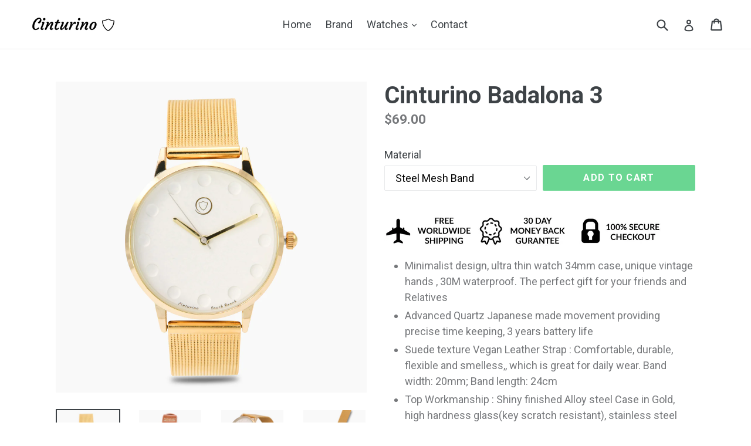

--- FILE ---
content_type: text/html; charset=utf-8
request_url: https://cinturinowatches.com/products/cinturino-sant-marti-cuatro
body_size: 16281
content:
<!doctype html>
<!--[if IE 9]> <html class="ie9 no-js" lang="en"> <![endif]-->
<!--[if (gt IE 9)|!(IE)]><!--> <html class="no-js" lang="en"> <!--<![endif]-->
<head>
  <meta charset="utf-8">
  <meta http-equiv="X-UA-Compatible" content="IE=edge,chrome=1">
  <meta name="viewport" content="width=device-width,initial-scale=1">
  <meta name="theme-color" content="#6ad692">
  <link rel="canonical" href="https://cinturinowatches.com/products/cinturino-sant-marti-cuatro">

  
    <link rel="shortcut icon" href="//cinturinowatches.com/cdn/shop/files/favicon1_32x32.png?v=1613526242" type="image/png">
  

  
  <title>
    Cinturino Sant Marti Cuatro - Fashion Dress Watch
    
    
    
      &ndash; Cinturino watches
    
  </title>

  
    <meta name="description" content="The Sant Marti collections has 34 MM Round case watch ,stripped patterned leather strap and the most minimal dial design . its a fashion dress watch for every occasion">
  

  <!-- /snippets/social-meta-tags.liquid -->
<meta property="og:site_name" content="Cinturino watches">
<meta property="og:url" content="https://cinturinowatches.com/products/cinturino-sant-marti-cuatro">
<meta property="og:title" content="Cinturino Badalona 3">
<meta property="og:type" content="product">
<meta property="og:description" content="The Sant Marti collections has 34 MM Round case watch ,stripped patterned leather strap and the most minimal dial design . its a fashion dress watch for every occasion"><meta property="og:price:amount" content="69.00">
  <meta property="og:price:currency" content="USD"><meta property="og:image" content="http://cinturinowatches.com/cdn/shop/products/5f446-072320190730-68final_1024x1024.png?v=1629570223"><meta property="og:image" content="http://cinturinowatches.com/cdn/shop/products/5f446-072320190730-66final_1024x1024.png?v=1629570223"><meta property="og:image" content="http://cinturinowatches.com/cdn/shop/products/5f4465f446-15_1024x1024.png?v=1629570223">
<meta property="og:image:secure_url" content="https://cinturinowatches.com/cdn/shop/products/5f446-072320190730-68final_1024x1024.png?v=1629570223"><meta property="og:image:secure_url" content="https://cinturinowatches.com/cdn/shop/products/5f446-072320190730-66final_1024x1024.png?v=1629570223"><meta property="og:image:secure_url" content="https://cinturinowatches.com/cdn/shop/products/5f4465f446-15_1024x1024.png?v=1629570223">

<meta name="twitter:site" content="@">
<meta name="twitter:card" content="summary_large_image">
<meta name="twitter:title" content="Cinturino Badalona 3">
<meta name="twitter:description" content="The Sant Marti collections has 34 MM Round case watch ,stripped patterned leather strap and the most minimal dial design . its a fashion dress watch for every occasion">


  <link href="//cinturinowatches.com/cdn/shop/t/1/assets/theme.scss.css?v=24896678973809041001703112195" rel="stylesheet" type="text/css" media="all" />
  

  <link href="//fonts.googleapis.com/css?family=Roboto:400,700" rel="stylesheet" type="text/css" media="all" />


  



  <script>
    var theme = {
      strings: {
        addToCart: "Add to cart",
        soldOut: "Sold out",
        unavailable: "Unavailable",
        showMore: "Show More",
        showLess: "Show Less"
      },
      moneyFormat: "${{amount}}"
    }

    document.documentElement.className = document.documentElement.className.replace('no-js', 'js');
  </script>

  <!--[if (lte IE 9) ]><script src="//cinturinowatches.com/cdn/shop/t/1/assets/match-media.min.js?v=22265819453975888031495398409" type="text/javascript"></script><![endif]-->

  

  <!--[if (gt IE 9)|!(IE)]><!--><script src="//cinturinowatches.com/cdn/shop/t/1/assets/vendor.js?v=136118274122071307521495398409" defer="defer"></script><!--<![endif]-->
  <!--[if lte IE 9]><script src="//cinturinowatches.com/cdn/shop/t/1/assets/vendor.js?v=136118274122071307521495398409"></script><![endif]-->

  <!--[if (gt IE 9)|!(IE)]><!--><script src="//cinturinowatches.com/cdn/shop/t/1/assets/theme.js?v=87984369724217439421496782233" defer="defer"></script><!--<![endif]-->
  <!--[if lte IE 9]><script src="//cinturinowatches.com/cdn/shop/t/1/assets/theme.js?v=87984369724217439421496782233"></script><![endif]-->

  <script>window.performance && window.performance.mark && window.performance.mark('shopify.content_for_header.start');</script><meta id="shopify-digital-wallet" name="shopify-digital-wallet" content="/20233425/digital_wallets/dialog">
<meta name="shopify-checkout-api-token" content="07be9a3d54207d58a237fbca069944d7">
<meta id="in-context-paypal-metadata" data-shop-id="20233425" data-venmo-supported="true" data-environment="production" data-locale="en_US" data-paypal-v4="true" data-currency="USD">
<link rel="alternate" type="application/json+oembed" href="https://cinturinowatches.com/products/cinturino-sant-marti-cuatro.oembed">
<script async="async" src="/checkouts/internal/preloads.js?locale=en-US"></script>
<script id="shopify-features" type="application/json">{"accessToken":"07be9a3d54207d58a237fbca069944d7","betas":["rich-media-storefront-analytics"],"domain":"cinturinowatches.com","predictiveSearch":true,"shopId":20233425,"locale":"en"}</script>
<script>var Shopify = Shopify || {};
Shopify.shop = "cinturino.myshopify.com";
Shopify.locale = "en";
Shopify.currency = {"active":"USD","rate":"1.0"};
Shopify.country = "US";
Shopify.theme = {"name":"debut","id":182364497,"schema_name":"Debut","schema_version":"1.2.1","theme_store_id":796,"role":"main"};
Shopify.theme.handle = "null";
Shopify.theme.style = {"id":null,"handle":null};
Shopify.cdnHost = "cinturinowatches.com/cdn";
Shopify.routes = Shopify.routes || {};
Shopify.routes.root = "/";</script>
<script type="module">!function(o){(o.Shopify=o.Shopify||{}).modules=!0}(window);</script>
<script>!function(o){function n(){var o=[];function n(){o.push(Array.prototype.slice.apply(arguments))}return n.q=o,n}var t=o.Shopify=o.Shopify||{};t.loadFeatures=n(),t.autoloadFeatures=n()}(window);</script>
<script id="shop-js-analytics" type="application/json">{"pageType":"product"}</script>
<script defer="defer" async type="module" src="//cinturinowatches.com/cdn/shopifycloud/shop-js/modules/v2/client.init-shop-cart-sync_DtuiiIyl.en.esm.js"></script>
<script defer="defer" async type="module" src="//cinturinowatches.com/cdn/shopifycloud/shop-js/modules/v2/chunk.common_CUHEfi5Q.esm.js"></script>
<script type="module">
  await import("//cinturinowatches.com/cdn/shopifycloud/shop-js/modules/v2/client.init-shop-cart-sync_DtuiiIyl.en.esm.js");
await import("//cinturinowatches.com/cdn/shopifycloud/shop-js/modules/v2/chunk.common_CUHEfi5Q.esm.js");

  window.Shopify.SignInWithShop?.initShopCartSync?.({"fedCMEnabled":true,"windoidEnabled":true});

</script>
<script id="__st">var __st={"a":20233425,"offset":-18000,"reqid":"3879486e-9ff2-484d-9674-eeda04a632a5-1766465175","pageurl":"cinturinowatches.com\/products\/cinturino-sant-marti-cuatro","u":"41c769f0dc0c","p":"product","rtyp":"product","rid":1716991426594};</script>
<script>window.ShopifyPaypalV4VisibilityTracking = true;</script>
<script id="captcha-bootstrap">!function(){'use strict';const t='contact',e='account',n='new_comment',o=[[t,t],['blogs',n],['comments',n],[t,'customer']],c=[[e,'customer_login'],[e,'guest_login'],[e,'recover_customer_password'],[e,'create_customer']],r=t=>t.map((([t,e])=>`form[action*='/${t}']:not([data-nocaptcha='true']) input[name='form_type'][value='${e}']`)).join(','),a=t=>()=>t?[...document.querySelectorAll(t)].map((t=>t.form)):[];function s(){const t=[...o],e=r(t);return a(e)}const i='password',u='form_key',d=['recaptcha-v3-token','g-recaptcha-response','h-captcha-response',i],f=()=>{try{return window.sessionStorage}catch{return}},m='__shopify_v',_=t=>t.elements[u];function p(t,e,n=!1){try{const o=window.sessionStorage,c=JSON.parse(o.getItem(e)),{data:r}=function(t){const{data:e,action:n}=t;return t[m]||n?{data:e,action:n}:{data:t,action:n}}(c);for(const[e,n]of Object.entries(r))t.elements[e]&&(t.elements[e].value=n);n&&o.removeItem(e)}catch(o){console.error('form repopulation failed',{error:o})}}const l='form_type',E='cptcha';function T(t){t.dataset[E]=!0}const w=window,h=w.document,L='Shopify',v='ce_forms',y='captcha';let A=!1;((t,e)=>{const n=(g='f06e6c50-85a8-45c8-87d0-21a2b65856fe',I='https://cdn.shopify.com/shopifycloud/storefront-forms-hcaptcha/ce_storefront_forms_captcha_hcaptcha.v1.5.2.iife.js',D={infoText:'Protected by hCaptcha',privacyText:'Privacy',termsText:'Terms'},(t,e,n)=>{const o=w[L][v],c=o.bindForm;if(c)return c(t,g,e,D).then(n);var r;o.q.push([[t,g,e,D],n]),r=I,A||(h.body.append(Object.assign(h.createElement('script'),{id:'captcha-provider',async:!0,src:r})),A=!0)});var g,I,D;w[L]=w[L]||{},w[L][v]=w[L][v]||{},w[L][v].q=[],w[L][y]=w[L][y]||{},w[L][y].protect=function(t,e){n(t,void 0,e),T(t)},Object.freeze(w[L][y]),function(t,e,n,w,h,L){const[v,y,A,g]=function(t,e,n){const i=e?o:[],u=t?c:[],d=[...i,...u],f=r(d),m=r(i),_=r(d.filter((([t,e])=>n.includes(e))));return[a(f),a(m),a(_),s()]}(w,h,L),I=t=>{const e=t.target;return e instanceof HTMLFormElement?e:e&&e.form},D=t=>v().includes(t);t.addEventListener('submit',(t=>{const e=I(t);if(!e)return;const n=D(e)&&!e.dataset.hcaptchaBound&&!e.dataset.recaptchaBound,o=_(e),c=g().includes(e)&&(!o||!o.value);(n||c)&&t.preventDefault(),c&&!n&&(function(t){try{if(!f())return;!function(t){const e=f();if(!e)return;const n=_(t);if(!n)return;const o=n.value;o&&e.removeItem(o)}(t);const e=Array.from(Array(32),(()=>Math.random().toString(36)[2])).join('');!function(t,e){_(t)||t.append(Object.assign(document.createElement('input'),{type:'hidden',name:u})),t.elements[u].value=e}(t,e),function(t,e){const n=f();if(!n)return;const o=[...t.querySelectorAll(`input[type='${i}']`)].map((({name:t})=>t)),c=[...d,...o],r={};for(const[a,s]of new FormData(t).entries())c.includes(a)||(r[a]=s);n.setItem(e,JSON.stringify({[m]:1,action:t.action,data:r}))}(t,e)}catch(e){console.error('failed to persist form',e)}}(e),e.submit())}));const S=(t,e)=>{t&&!t.dataset[E]&&(n(t,e.some((e=>e===t))),T(t))};for(const o of['focusin','change'])t.addEventListener(o,(t=>{const e=I(t);D(e)&&S(e,y())}));const B=e.get('form_key'),M=e.get(l),P=B&&M;t.addEventListener('DOMContentLoaded',(()=>{const t=y();if(P)for(const e of t)e.elements[l].value===M&&p(e,B);[...new Set([...A(),...v().filter((t=>'true'===t.dataset.shopifyCaptcha))])].forEach((e=>S(e,t)))}))}(h,new URLSearchParams(w.location.search),n,t,e,['guest_login'])})(!0,!0)}();</script>
<script integrity="sha256-4kQ18oKyAcykRKYeNunJcIwy7WH5gtpwJnB7kiuLZ1E=" data-source-attribution="shopify.loadfeatures" defer="defer" src="//cinturinowatches.com/cdn/shopifycloud/storefront/assets/storefront/load_feature-a0a9edcb.js" crossorigin="anonymous"></script>
<script data-source-attribution="shopify.dynamic_checkout.dynamic.init">var Shopify=Shopify||{};Shopify.PaymentButton=Shopify.PaymentButton||{isStorefrontPortableWallets:!0,init:function(){window.Shopify.PaymentButton.init=function(){};var t=document.createElement("script");t.src="https://cinturinowatches.com/cdn/shopifycloud/portable-wallets/latest/portable-wallets.en.js",t.type="module",document.head.appendChild(t)}};
</script>
<script data-source-attribution="shopify.dynamic_checkout.buyer_consent">
  function portableWalletsHideBuyerConsent(e){var t=document.getElementById("shopify-buyer-consent"),n=document.getElementById("shopify-subscription-policy-button");t&&n&&(t.classList.add("hidden"),t.setAttribute("aria-hidden","true"),n.removeEventListener("click",e))}function portableWalletsShowBuyerConsent(e){var t=document.getElementById("shopify-buyer-consent"),n=document.getElementById("shopify-subscription-policy-button");t&&n&&(t.classList.remove("hidden"),t.removeAttribute("aria-hidden"),n.addEventListener("click",e))}window.Shopify?.PaymentButton&&(window.Shopify.PaymentButton.hideBuyerConsent=portableWalletsHideBuyerConsent,window.Shopify.PaymentButton.showBuyerConsent=portableWalletsShowBuyerConsent);
</script>
<script data-source-attribution="shopify.dynamic_checkout.cart.bootstrap">document.addEventListener("DOMContentLoaded",(function(){function t(){return document.querySelector("shopify-accelerated-checkout-cart, shopify-accelerated-checkout")}if(t())Shopify.PaymentButton.init();else{new MutationObserver((function(e,n){t()&&(Shopify.PaymentButton.init(),n.disconnect())})).observe(document.body,{childList:!0,subtree:!0})}}));
</script>
<link id="shopify-accelerated-checkout-styles" rel="stylesheet" media="screen" href="https://cinturinowatches.com/cdn/shopifycloud/portable-wallets/latest/accelerated-checkout-backwards-compat.css" crossorigin="anonymous">
<style id="shopify-accelerated-checkout-cart">
        #shopify-buyer-consent {
  margin-top: 1em;
  display: inline-block;
  width: 100%;
}

#shopify-buyer-consent.hidden {
  display: none;
}

#shopify-subscription-policy-button {
  background: none;
  border: none;
  padding: 0;
  text-decoration: underline;
  font-size: inherit;
  cursor: pointer;
}

#shopify-subscription-policy-button::before {
  box-shadow: none;
}

      </style>

<script>window.performance && window.performance.mark && window.performance.mark('shopify.content_for_header.end');</script>
<link href="https://monorail-edge.shopifysvc.com" rel="dns-prefetch">
<script>(function(){if ("sendBeacon" in navigator && "performance" in window) {try {var session_token_from_headers = performance.getEntriesByType('navigation')[0].serverTiming.find(x => x.name == '_s').description;} catch {var session_token_from_headers = undefined;}var session_cookie_matches = document.cookie.match(/_shopify_s=([^;]*)/);var session_token_from_cookie = session_cookie_matches && session_cookie_matches.length === 2 ? session_cookie_matches[1] : "";var session_token = session_token_from_headers || session_token_from_cookie || "";function handle_abandonment_event(e) {var entries = performance.getEntries().filter(function(entry) {return /monorail-edge.shopifysvc.com/.test(entry.name);});if (!window.abandonment_tracked && entries.length === 0) {window.abandonment_tracked = true;var currentMs = Date.now();var navigation_start = performance.timing.navigationStart;var payload = {shop_id: 20233425,url: window.location.href,navigation_start,duration: currentMs - navigation_start,session_token,page_type: "product"};window.navigator.sendBeacon("https://monorail-edge.shopifysvc.com/v1/produce", JSON.stringify({schema_id: "online_store_buyer_site_abandonment/1.1",payload: payload,metadata: {event_created_at_ms: currentMs,event_sent_at_ms: currentMs}}));}}window.addEventListener('pagehide', handle_abandonment_event);}}());</script>
<script id="web-pixels-manager-setup">(function e(e,d,r,n,o){if(void 0===o&&(o={}),!Boolean(null===(a=null===(i=window.Shopify)||void 0===i?void 0:i.analytics)||void 0===a?void 0:a.replayQueue)){var i,a;window.Shopify=window.Shopify||{};var t=window.Shopify;t.analytics=t.analytics||{};var s=t.analytics;s.replayQueue=[],s.publish=function(e,d,r){return s.replayQueue.push([e,d,r]),!0};try{self.performance.mark("wpm:start")}catch(e){}var l=function(){var e={modern:/Edge?\/(1{2}[4-9]|1[2-9]\d|[2-9]\d{2}|\d{4,})\.\d+(\.\d+|)|Firefox\/(1{2}[4-9]|1[2-9]\d|[2-9]\d{2}|\d{4,})\.\d+(\.\d+|)|Chrom(ium|e)\/(9{2}|\d{3,})\.\d+(\.\d+|)|(Maci|X1{2}).+ Version\/(15\.\d+|(1[6-9]|[2-9]\d|\d{3,})\.\d+)([,.]\d+|)( \(\w+\)|)( Mobile\/\w+|) Safari\/|Chrome.+OPR\/(9{2}|\d{3,})\.\d+\.\d+|(CPU[ +]OS|iPhone[ +]OS|CPU[ +]iPhone|CPU IPhone OS|CPU iPad OS)[ +]+(15[._]\d+|(1[6-9]|[2-9]\d|\d{3,})[._]\d+)([._]\d+|)|Android:?[ /-](13[3-9]|1[4-9]\d|[2-9]\d{2}|\d{4,})(\.\d+|)(\.\d+|)|Android.+Firefox\/(13[5-9]|1[4-9]\d|[2-9]\d{2}|\d{4,})\.\d+(\.\d+|)|Android.+Chrom(ium|e)\/(13[3-9]|1[4-9]\d|[2-9]\d{2}|\d{4,})\.\d+(\.\d+|)|SamsungBrowser\/([2-9]\d|\d{3,})\.\d+/,legacy:/Edge?\/(1[6-9]|[2-9]\d|\d{3,})\.\d+(\.\d+|)|Firefox\/(5[4-9]|[6-9]\d|\d{3,})\.\d+(\.\d+|)|Chrom(ium|e)\/(5[1-9]|[6-9]\d|\d{3,})\.\d+(\.\d+|)([\d.]+$|.*Safari\/(?![\d.]+ Edge\/[\d.]+$))|(Maci|X1{2}).+ Version\/(10\.\d+|(1[1-9]|[2-9]\d|\d{3,})\.\d+)([,.]\d+|)( \(\w+\)|)( Mobile\/\w+|) Safari\/|Chrome.+OPR\/(3[89]|[4-9]\d|\d{3,})\.\d+\.\d+|(CPU[ +]OS|iPhone[ +]OS|CPU[ +]iPhone|CPU IPhone OS|CPU iPad OS)[ +]+(10[._]\d+|(1[1-9]|[2-9]\d|\d{3,})[._]\d+)([._]\d+|)|Android:?[ /-](13[3-9]|1[4-9]\d|[2-9]\d{2}|\d{4,})(\.\d+|)(\.\d+|)|Mobile Safari.+OPR\/([89]\d|\d{3,})\.\d+\.\d+|Android.+Firefox\/(13[5-9]|1[4-9]\d|[2-9]\d{2}|\d{4,})\.\d+(\.\d+|)|Android.+Chrom(ium|e)\/(13[3-9]|1[4-9]\d|[2-9]\d{2}|\d{4,})\.\d+(\.\d+|)|Android.+(UC? ?Browser|UCWEB|U3)[ /]?(15\.([5-9]|\d{2,})|(1[6-9]|[2-9]\d|\d{3,})\.\d+)\.\d+|SamsungBrowser\/(5\.\d+|([6-9]|\d{2,})\.\d+)|Android.+MQ{2}Browser\/(14(\.(9|\d{2,})|)|(1[5-9]|[2-9]\d|\d{3,})(\.\d+|))(\.\d+|)|K[Aa][Ii]OS\/(3\.\d+|([4-9]|\d{2,})\.\d+)(\.\d+|)/},d=e.modern,r=e.legacy,n=navigator.userAgent;return n.match(d)?"modern":n.match(r)?"legacy":"unknown"}(),u="modern"===l?"modern":"legacy",c=(null!=n?n:{modern:"",legacy:""})[u],f=function(e){return[e.baseUrl,"/wpm","/b",e.hashVersion,"modern"===e.buildTarget?"m":"l",".js"].join("")}({baseUrl:d,hashVersion:r,buildTarget:u}),m=function(e){var d=e.version,r=e.bundleTarget,n=e.surface,o=e.pageUrl,i=e.monorailEndpoint;return{emit:function(e){var a=e.status,t=e.errorMsg,s=(new Date).getTime(),l=JSON.stringify({metadata:{event_sent_at_ms:s},events:[{schema_id:"web_pixels_manager_load/3.1",payload:{version:d,bundle_target:r,page_url:o,status:a,surface:n,error_msg:t},metadata:{event_created_at_ms:s}}]});if(!i)return console&&console.warn&&console.warn("[Web Pixels Manager] No Monorail endpoint provided, skipping logging."),!1;try{return self.navigator.sendBeacon.bind(self.navigator)(i,l)}catch(e){}var u=new XMLHttpRequest;try{return u.open("POST",i,!0),u.setRequestHeader("Content-Type","text/plain"),u.send(l),!0}catch(e){return console&&console.warn&&console.warn("[Web Pixels Manager] Got an unhandled error while logging to Monorail."),!1}}}}({version:r,bundleTarget:l,surface:e.surface,pageUrl:self.location.href,monorailEndpoint:e.monorailEndpoint});try{o.browserTarget=l,function(e){var d=e.src,r=e.async,n=void 0===r||r,o=e.onload,i=e.onerror,a=e.sri,t=e.scriptDataAttributes,s=void 0===t?{}:t,l=document.createElement("script"),u=document.querySelector("head"),c=document.querySelector("body");if(l.async=n,l.src=d,a&&(l.integrity=a,l.crossOrigin="anonymous"),s)for(var f in s)if(Object.prototype.hasOwnProperty.call(s,f))try{l.dataset[f]=s[f]}catch(e){}if(o&&l.addEventListener("load",o),i&&l.addEventListener("error",i),u)u.appendChild(l);else{if(!c)throw new Error("Did not find a head or body element to append the script");c.appendChild(l)}}({src:f,async:!0,onload:function(){if(!function(){var e,d;return Boolean(null===(d=null===(e=window.Shopify)||void 0===e?void 0:e.analytics)||void 0===d?void 0:d.initialized)}()){var d=window.webPixelsManager.init(e)||void 0;if(d){var r=window.Shopify.analytics;r.replayQueue.forEach((function(e){var r=e[0],n=e[1],o=e[2];d.publishCustomEvent(r,n,o)})),r.replayQueue=[],r.publish=d.publishCustomEvent,r.visitor=d.visitor,r.initialized=!0}}},onerror:function(){return m.emit({status:"failed",errorMsg:"".concat(f," has failed to load")})},sri:function(e){var d=/^sha384-[A-Za-z0-9+/=]+$/;return"string"==typeof e&&d.test(e)}(c)?c:"",scriptDataAttributes:o}),m.emit({status:"loading"})}catch(e){m.emit({status:"failed",errorMsg:(null==e?void 0:e.message)||"Unknown error"})}}})({shopId: 20233425,storefrontBaseUrl: "https://cinturinowatches.com",extensionsBaseUrl: "https://extensions.shopifycdn.com/cdn/shopifycloud/web-pixels-manager",monorailEndpoint: "https://monorail-edge.shopifysvc.com/unstable/produce_batch",surface: "storefront-renderer",enabledBetaFlags: ["2dca8a86"],webPixelsConfigList: [{"id":"shopify-app-pixel","configuration":"{}","eventPayloadVersion":"v1","runtimeContext":"STRICT","scriptVersion":"0450","apiClientId":"shopify-pixel","type":"APP","privacyPurposes":["ANALYTICS","MARKETING"]},{"id":"shopify-custom-pixel","eventPayloadVersion":"v1","runtimeContext":"LAX","scriptVersion":"0450","apiClientId":"shopify-pixel","type":"CUSTOM","privacyPurposes":["ANALYTICS","MARKETING"]}],isMerchantRequest: false,initData: {"shop":{"name":"Cinturino watches","paymentSettings":{"currencyCode":"USD"},"myshopifyDomain":"cinturino.myshopify.com","countryCode":"US","storefrontUrl":"https:\/\/cinturinowatches.com"},"customer":null,"cart":null,"checkout":null,"productVariants":[{"price":{"amount":69.0,"currencyCode":"USD"},"product":{"title":"Cinturino Badalona 3","vendor":"Cinturino","id":"1716991426594","untranslatedTitle":"Cinturino Badalona 3","url":"\/products\/cinturino-sant-marti-cuatro","type":"Watches"},"id":"39366466043927","image":{"src":"\/\/cinturinowatches.com\/cdn\/shop\/products\/5f446-072320190730-68final.png?v=1629570223"},"sku":"SM4","title":"Steel Mesh Band","untranslatedTitle":"Steel Mesh Band"},{"price":{"amount":69.0,"currencyCode":"USD"},"product":{"title":"Cinturino Badalona 3","vendor":"Cinturino","id":"1716991426594","untranslatedTitle":"Cinturino Badalona 3","url":"\/products\/cinturino-sant-marti-cuatro","type":"Watches"},"id":"39366466076695","image":{"src":"\/\/cinturinowatches.com\/cdn\/shop\/products\/5f446-072320190730-68final.png?v=1629570223"},"sku":"SM5","title":"Brown Leather","untranslatedTitle":"Brown Leather"}],"purchasingCompany":null},},"https://cinturinowatches.com/cdn","1e666a24w2e65f183p6464de52mb8aad81d",{"modern":"","legacy":""},{"shopId":"20233425","storefrontBaseUrl":"https:\/\/cinturinowatches.com","extensionBaseUrl":"https:\/\/extensions.shopifycdn.com\/cdn\/shopifycloud\/web-pixels-manager","surface":"storefront-renderer","enabledBetaFlags":"[\"2dca8a86\"]","isMerchantRequest":"false","hashVersion":"1e666a24w2e65f183p6464de52mb8aad81d","publish":"custom","events":"[[\"page_viewed\",{}],[\"product_viewed\",{\"productVariant\":{\"price\":{\"amount\":69.0,\"currencyCode\":\"USD\"},\"product\":{\"title\":\"Cinturino Badalona 3\",\"vendor\":\"Cinturino\",\"id\":\"1716991426594\",\"untranslatedTitle\":\"Cinturino Badalona 3\",\"url\":\"\/products\/cinturino-sant-marti-cuatro\",\"type\":\"Watches\"},\"id\":\"39366466043927\",\"image\":{\"src\":\"\/\/cinturinowatches.com\/cdn\/shop\/products\/5f446-072320190730-68final.png?v=1629570223\"},\"sku\":\"SM4\",\"title\":\"Steel Mesh Band\",\"untranslatedTitle\":\"Steel Mesh Band\"}}]]"});</script><script>
  window.ShopifyAnalytics = window.ShopifyAnalytics || {};
  window.ShopifyAnalytics.meta = window.ShopifyAnalytics.meta || {};
  window.ShopifyAnalytics.meta.currency = 'USD';
  var meta = {"product":{"id":1716991426594,"gid":"gid:\/\/shopify\/Product\/1716991426594","vendor":"Cinturino","type":"Watches","handle":"cinturino-sant-marti-cuatro","variants":[{"id":39366466043927,"price":6900,"name":"Cinturino Badalona 3 - Steel Mesh Band","public_title":"Steel Mesh Band","sku":"SM4"},{"id":39366466076695,"price":6900,"name":"Cinturino Badalona 3 - Brown Leather","public_title":"Brown Leather","sku":"SM5"}],"remote":false},"page":{"pageType":"product","resourceType":"product","resourceId":1716991426594,"requestId":"3879486e-9ff2-484d-9674-eeda04a632a5-1766465175"}};
  for (var attr in meta) {
    window.ShopifyAnalytics.meta[attr] = meta[attr];
  }
</script>
<script class="analytics">
  (function () {
    var customDocumentWrite = function(content) {
      var jquery = null;

      if (window.jQuery) {
        jquery = window.jQuery;
      } else if (window.Checkout && window.Checkout.$) {
        jquery = window.Checkout.$;
      }

      if (jquery) {
        jquery('body').append(content);
      }
    };

    var hasLoggedConversion = function(token) {
      if (token) {
        return document.cookie.indexOf('loggedConversion=' + token) !== -1;
      }
      return false;
    }

    var setCookieIfConversion = function(token) {
      if (token) {
        var twoMonthsFromNow = new Date(Date.now());
        twoMonthsFromNow.setMonth(twoMonthsFromNow.getMonth() + 2);

        document.cookie = 'loggedConversion=' + token + '; expires=' + twoMonthsFromNow;
      }
    }

    var trekkie = window.ShopifyAnalytics.lib = window.trekkie = window.trekkie || [];
    if (trekkie.integrations) {
      return;
    }
    trekkie.methods = [
      'identify',
      'page',
      'ready',
      'track',
      'trackForm',
      'trackLink'
    ];
    trekkie.factory = function(method) {
      return function() {
        var args = Array.prototype.slice.call(arguments);
        args.unshift(method);
        trekkie.push(args);
        return trekkie;
      };
    };
    for (var i = 0; i < trekkie.methods.length; i++) {
      var key = trekkie.methods[i];
      trekkie[key] = trekkie.factory(key);
    }
    trekkie.load = function(config) {
      trekkie.config = config || {};
      trekkie.config.initialDocumentCookie = document.cookie;
      var first = document.getElementsByTagName('script')[0];
      var script = document.createElement('script');
      script.type = 'text/javascript';
      script.onerror = function(e) {
        var scriptFallback = document.createElement('script');
        scriptFallback.type = 'text/javascript';
        scriptFallback.onerror = function(error) {
                var Monorail = {
      produce: function produce(monorailDomain, schemaId, payload) {
        var currentMs = new Date().getTime();
        var event = {
          schema_id: schemaId,
          payload: payload,
          metadata: {
            event_created_at_ms: currentMs,
            event_sent_at_ms: currentMs
          }
        };
        return Monorail.sendRequest("https://" + monorailDomain + "/v1/produce", JSON.stringify(event));
      },
      sendRequest: function sendRequest(endpointUrl, payload) {
        // Try the sendBeacon API
        if (window && window.navigator && typeof window.navigator.sendBeacon === 'function' && typeof window.Blob === 'function' && !Monorail.isIos12()) {
          var blobData = new window.Blob([payload], {
            type: 'text/plain'
          });

          if (window.navigator.sendBeacon(endpointUrl, blobData)) {
            return true;
          } // sendBeacon was not successful

        } // XHR beacon

        var xhr = new XMLHttpRequest();

        try {
          xhr.open('POST', endpointUrl);
          xhr.setRequestHeader('Content-Type', 'text/plain');
          xhr.send(payload);
        } catch (e) {
          console.log(e);
        }

        return false;
      },
      isIos12: function isIos12() {
        return window.navigator.userAgent.lastIndexOf('iPhone; CPU iPhone OS 12_') !== -1 || window.navigator.userAgent.lastIndexOf('iPad; CPU OS 12_') !== -1;
      }
    };
    Monorail.produce('monorail-edge.shopifysvc.com',
      'trekkie_storefront_load_errors/1.1',
      {shop_id: 20233425,
      theme_id: 182364497,
      app_name: "storefront",
      context_url: window.location.href,
      source_url: "//cinturinowatches.com/cdn/s/trekkie.storefront.8f32c7f0b513e73f3235c26245676203e1209161.min.js"});

        };
        scriptFallback.async = true;
        scriptFallback.src = '//cinturinowatches.com/cdn/s/trekkie.storefront.8f32c7f0b513e73f3235c26245676203e1209161.min.js';
        first.parentNode.insertBefore(scriptFallback, first);
      };
      script.async = true;
      script.src = '//cinturinowatches.com/cdn/s/trekkie.storefront.8f32c7f0b513e73f3235c26245676203e1209161.min.js';
      first.parentNode.insertBefore(script, first);
    };
    trekkie.load(
      {"Trekkie":{"appName":"storefront","development":false,"defaultAttributes":{"shopId":20233425,"isMerchantRequest":null,"themeId":182364497,"themeCityHash":"882608647446211199","contentLanguage":"en","currency":"USD","eventMetadataId":"9a7683be-926e-4f84-8289-50ceba7d2554"},"isServerSideCookieWritingEnabled":true,"monorailRegion":"shop_domain","enabledBetaFlags":["65f19447"]},"Session Attribution":{},"S2S":{"facebookCapiEnabled":false,"source":"trekkie-storefront-renderer","apiClientId":580111}}
    );

    var loaded = false;
    trekkie.ready(function() {
      if (loaded) return;
      loaded = true;

      window.ShopifyAnalytics.lib = window.trekkie;

      var originalDocumentWrite = document.write;
      document.write = customDocumentWrite;
      try { window.ShopifyAnalytics.merchantGoogleAnalytics.call(this); } catch(error) {};
      document.write = originalDocumentWrite;

      window.ShopifyAnalytics.lib.page(null,{"pageType":"product","resourceType":"product","resourceId":1716991426594,"requestId":"3879486e-9ff2-484d-9674-eeda04a632a5-1766465175","shopifyEmitted":true});

      var match = window.location.pathname.match(/checkouts\/(.+)\/(thank_you|post_purchase)/)
      var token = match? match[1]: undefined;
      if (!hasLoggedConversion(token)) {
        setCookieIfConversion(token);
        window.ShopifyAnalytics.lib.track("Viewed Product",{"currency":"USD","variantId":39366466043927,"productId":1716991426594,"productGid":"gid:\/\/shopify\/Product\/1716991426594","name":"Cinturino Badalona 3 - Steel Mesh Band","price":"69.00","sku":"SM4","brand":"Cinturino","variant":"Steel Mesh Band","category":"Watches","nonInteraction":true,"remote":false},undefined,undefined,{"shopifyEmitted":true});
      window.ShopifyAnalytics.lib.track("monorail:\/\/trekkie_storefront_viewed_product\/1.1",{"currency":"USD","variantId":39366466043927,"productId":1716991426594,"productGid":"gid:\/\/shopify\/Product\/1716991426594","name":"Cinturino Badalona 3 - Steel Mesh Band","price":"69.00","sku":"SM4","brand":"Cinturino","variant":"Steel Mesh Band","category":"Watches","nonInteraction":true,"remote":false,"referer":"https:\/\/cinturinowatches.com\/products\/cinturino-sant-marti-cuatro"});
      }
    });


        var eventsListenerScript = document.createElement('script');
        eventsListenerScript.async = true;
        eventsListenerScript.src = "//cinturinowatches.com/cdn/shopifycloud/storefront/assets/shop_events_listener-3da45d37.js";
        document.getElementsByTagName('head')[0].appendChild(eventsListenerScript);

})();</script>
<script
  defer
  src="https://cinturinowatches.com/cdn/shopifycloud/perf-kit/shopify-perf-kit-2.1.2.min.js"
  data-application="storefront-renderer"
  data-shop-id="20233425"
  data-render-region="gcp-us-central1"
  data-page-type="product"
  data-theme-instance-id="182364497"
  data-theme-name="Debut"
  data-theme-version="1.2.1"
  data-monorail-region="shop_domain"
  data-resource-timing-sampling-rate="10"
  data-shs="true"
  data-shs-beacon="true"
  data-shs-export-with-fetch="true"
  data-shs-logs-sample-rate="1"
  data-shs-beacon-endpoint="https://cinturinowatches.com/api/collect"
></script>
</head>

<body class="template-product">

  <a class="in-page-link visually-hidden skip-link" href="#MainContent">Skip to content</a>

  <div id="SearchDrawer" class="search-bar drawer drawer--top">
    <div class="search-bar__table">
      <div class="search-bar__table-cell search-bar__form-wrapper">
        <form class="search search-bar__form" action="/search" method="get" role="search">
          <button class="search-bar__submit search__submit btn--link" type="submit">
            <svg aria-hidden="true" focusable="false" role="presentation" class="icon icon-search" viewBox="0 0 37 40"><path d="M35.6 36l-9.8-9.8c4.1-5.4 3.6-13.2-1.3-18.1-5.4-5.4-14.2-5.4-19.7 0-5.4 5.4-5.4 14.2 0 19.7 2.6 2.6 6.1 4.1 9.8 4.1 3 0 5.9-1 8.3-2.8l9.8 9.8c.4.4.9.6 1.4.6s1-.2 1.4-.6c.9-.9.9-2.1.1-2.9zm-20.9-8.2c-2.6 0-5.1-1-7-2.9-3.9-3.9-3.9-10.1 0-14C9.6 9 12.2 8 14.7 8s5.1 1 7 2.9c3.9 3.9 3.9 10.1 0 14-1.9 1.9-4.4 2.9-7 2.9z"/></svg>
            <span class="icon__fallback-text">Submit</span>
          </button>
          <input class="search__input search-bar__input" type="search" name="q" value="" placeholder="Search" aria-label="Search">
        </form>
      </div>
      <div class="search-bar__table-cell text-right">
        <button type="button" class="btn--link search-bar__close js-drawer-close">
          <svg aria-hidden="true" focusable="false" role="presentation" class="icon icon-close" viewBox="0 0 37 40"><path d="M21.3 23l11-11c.8-.8.8-2 0-2.8-.8-.8-2-.8-2.8 0l-11 11-11-11c-.8-.8-2-.8-2.8 0-.8.8-.8 2 0 2.8l11 11-11 11c-.8.8-.8 2 0 2.8.4.4.9.6 1.4.6s1-.2 1.4-.6l11-11 11 11c.4.4.9.6 1.4.6s1-.2 1.4-.6c.8-.8.8-2 0-2.8l-11-11z"/></svg>
          <span class="icon__fallback-text">Close search</span>
        </button>
      </div>
    </div>
  </div>

  <div id="shopify-section-header" class="shopify-section"><div data-section-id="header" data-section-type="header-section">
  <nav class="mobile-nav-wrapper medium-up--hide" role="navigation">
    <ul id="MobileNav" class="mobile-nav">
      
<li class="mobile-nav__item border-bottom">
          
            <a href="/" class="mobile-nav__link">
              Home
            </a>
          
        </li>
      
<li class="mobile-nav__item border-bottom">
          
            <a href="/pages/the-brand" class="mobile-nav__link">
              Brand 
            </a>
          
        </li>
      
<li class="mobile-nav__item border-bottom">
          
            <button type="button" class="btn--link js-toggle-submenu mobile-nav__link" data-target="watches" data-level="1">
              Watches
              <div class="mobile-nav__icon">
                <svg aria-hidden="true" focusable="false" role="presentation" class="icon icon-chevron-right" viewBox="0 0 284.49 498.98"><defs><style>.cls-1{fill:#231f20}</style></defs><path class="cls-1" d="M223.18 628.49a35 35 0 0 1-24.75-59.75L388.17 379 198.43 189.26a35 35 0 0 1 49.5-49.5l214.49 214.49a35 35 0 0 1 0 49.5L247.93 618.24a34.89 34.89 0 0 1-24.75 10.25z" transform="translate(-188.18 -129.51)"/></svg>
                <span class="icon__fallback-text">expand</span>
              </div>
            </button>
            <ul class="mobile-nav__dropdown" data-parent="watches" data-level="2">
              <li class="mobile-nav__item border-bottom">
                <div class="mobile-nav__table">
                  <div class="mobile-nav__table-cell mobile-nav__return">
                    <button class="btn--link js-toggle-submenu mobile-nav__return-btn" type="button">
                      <svg aria-hidden="true" focusable="false" role="presentation" class="icon icon-chevron-left" viewBox="0 0 284.49 498.98"><defs><style>.cls-1{fill:#231f20}</style></defs><path class="cls-1" d="M437.67 129.51a35 35 0 0 1 24.75 59.75L272.67 379l189.75 189.74a35 35 0 1 1-49.5 49.5L198.43 403.75a35 35 0 0 1 0-49.5l214.49-214.49a34.89 34.89 0 0 1 24.75-10.25z" transform="translate(-188.18 -129.51)"/></svg>
                      <span class="icon__fallback-text">collapse</span>
                    </button>
                  </div>
                  <a href="/collections/frontpage" class="mobile-nav__sublist-link mobile-nav__sublist-header">
                    Watches
                  </a>
                </div>
              </li>

              
                <li class="mobile-nav__item border-bottom">
                  <a href="/collections/raval" class="mobile-nav__sublist-link">
                    Vantage ( 41mm )
                  </a>
                </li>
              
                <li class="mobile-nav__item border-bottom">
                  <a href="/collections/diagonal" class="mobile-nav__sublist-link">
                    Diagonal ( 39 mm )
                  </a>
                </li>
              
                <li class="mobile-nav__item">
                  <a href="/collections/sant-marti" class="mobile-nav__sublist-link">
                    Badalona ( 34 mm ) 
                  </a>
                </li>
              

            </ul>
          
        </li>
      
<li class="mobile-nav__item">
          
            <a href="/pages/contact" class="mobile-nav__link">
              Contact
            </a>
          
        </li>
      
    </ul>
  </nav>

  

  <header class="site-header border-bottom logo--left" role="banner">
    <div class="grid grid--no-gutters grid--table">
      

      

      <div class="grid__item small--one-half medium-up--one-quarter logo-align--left">
        
        
          <div class="h2 site-header__logo" itemscope itemtype="http://schema.org/Organization">
        
          
            <a href="/" itemprop="url" class="site-header__logo-image">
              
              <img src="//cinturinowatches.com/cdn/shop/files/YWJONGI4MkIwd2tmcSt3Wmo5bWdBdz09LS1hdkdQNG9wd2s3Ump1RHRBYzM1RlR3PT0_--368ae52e5cfc8ec0afe768c711d85529eb3387c7_140x.png?v=1613526232"
                   srcset="//cinturinowatches.com/cdn/shop/files/YWJONGI4MkIwd2tmcSt3Wmo5bWdBdz09LS1hdkdQNG9wd2s3Ump1RHRBYzM1RlR3PT0_--368ae52e5cfc8ec0afe768c711d85529eb3387c7_140x.png?v=1613526232 1x, //cinturinowatches.com/cdn/shop/files/YWJONGI4MkIwd2tmcSt3Wmo5bWdBdz09LS1hdkdQNG9wd2s3Ump1RHRBYzM1RlR3PT0_--368ae52e5cfc8ec0afe768c711d85529eb3387c7_140x@2x.png?v=1613526232 2x"
                   alt="Cinturino watches"
                   itemprop="logo">
            </a>
          
        
          </div>
        
      </div>

      
        <nav class="grid__item medium-up--one-half small--hide" id="AccessibleNav" role="navigation">
          <ul class="site-nav list--inline " id="SiteNav">
  

      <li >
        <a href="/" class="site-nav__link site-nav__link--main">Home</a>
      </li>
    
  

      <li >
        <a href="/pages/the-brand" class="site-nav__link site-nav__link--main">Brand </a>
      </li>
    
  

      <li class="site-nav--has-dropdown">
        <a href="/collections/frontpage" class="site-nav__link site-nav__link--main" aria-has-popup="true" aria-expanded="false" aria-controls="SiteNavLabel-watches">
          Watches
          <svg aria-hidden="true" focusable="false" role="presentation" class="icon icon--wide icon-chevron-down" viewBox="0 0 498.98 284.49"><defs><style>.cls-1{fill:#231f20}</style></defs><path class="cls-1" d="M80.93 271.76A35 35 0 0 1 140.68 247l189.74 189.75L520.16 247a35 35 0 1 1 49.5 49.5L355.17 511a35 35 0 0 1-49.5 0L91.18 296.5a34.89 34.89 0 0 1-10.25-24.74z" transform="translate(-80.93 -236.76)"/></svg>
          <span class="visually-hidden">expand</span>
        </a>

        <div class="site-nav__dropdown" id="SiteNavLabel-watches">
          <ul>
            
              <li >
                <a href="/collections/raval" class="site-nav__link site-nav__child-link">Vantage ( 41mm )</a>
              </li>
            
              <li >
                <a href="/collections/diagonal" class="site-nav__link site-nav__child-link">Diagonal ( 39 mm )</a>
              </li>
            
              <li >
                <a href="/collections/sant-marti" class="site-nav__link site-nav__child-link site-nav__link--last">Badalona ( 34 mm ) </a>
              </li>
            
          </ul>
        </div>
      </li>
    
  

      <li >
        <a href="/pages/contact" class="site-nav__link site-nav__link--main">Contact</a>
      </li>
    
  
</ul>

        </nav>
      

      <div class="grid__item small--one-half medium-up--one-quarter text-right site-header__icons site-header__icons--plus">
        <div class="site-header__icons-wrapper">
          
            <div class="site-header__search small--hide">
              <form action="/search" method="get" class="search-header search" role="search">
  <input class="search-header__input search__input"
    type="search"
    name="q"
    placeholder="Search"
    aria-label="Search">
  <button class="search-header__submit search__submit btn--link" type="submit">
    <svg aria-hidden="true" focusable="false" role="presentation" class="icon icon-search" viewBox="0 0 37 40"><path d="M35.6 36l-9.8-9.8c4.1-5.4 3.6-13.2-1.3-18.1-5.4-5.4-14.2-5.4-19.7 0-5.4 5.4-5.4 14.2 0 19.7 2.6 2.6 6.1 4.1 9.8 4.1 3 0 5.9-1 8.3-2.8l9.8 9.8c.4.4.9.6 1.4.6s1-.2 1.4-.6c.9-.9.9-2.1.1-2.9zm-20.9-8.2c-2.6 0-5.1-1-7-2.9-3.9-3.9-3.9-10.1 0-14C9.6 9 12.2 8 14.7 8s5.1 1 7 2.9c3.9 3.9 3.9 10.1 0 14-1.9 1.9-4.4 2.9-7 2.9z"/></svg>
    <span class="icon__fallback-text">Submit</span>
  </button>
</form>

            </div>
          

          <button type="button" class="btn--link site-header__search-toggle js-drawer-open-top medium-up--hide">
            <svg aria-hidden="true" focusable="false" role="presentation" class="icon icon-search" viewBox="0 0 37 40"><path d="M35.6 36l-9.8-9.8c4.1-5.4 3.6-13.2-1.3-18.1-5.4-5.4-14.2-5.4-19.7 0-5.4 5.4-5.4 14.2 0 19.7 2.6 2.6 6.1 4.1 9.8 4.1 3 0 5.9-1 8.3-2.8l9.8 9.8c.4.4.9.6 1.4.6s1-.2 1.4-.6c.9-.9.9-2.1.1-2.9zm-20.9-8.2c-2.6 0-5.1-1-7-2.9-3.9-3.9-3.9-10.1 0-14C9.6 9 12.2 8 14.7 8s5.1 1 7 2.9c3.9 3.9 3.9 10.1 0 14-1.9 1.9-4.4 2.9-7 2.9z"/></svg>
            <span class="icon__fallback-text">Search</span>
          </button>

          
            
              <a href="/account/login" class="site-header__account">
                <svg aria-hidden="true" focusable="false" role="presentation" class="icon icon-login" viewBox="0 0 28.33 37.68"><path d="M14.17 14.9a7.45 7.45 0 1 0-7.5-7.45 7.46 7.46 0 0 0 7.5 7.45zm0-10.91a3.45 3.45 0 1 1-3.5 3.46A3.46 3.46 0 0 1 14.17 4zM14.17 16.47A14.18 14.18 0 0 0 0 30.68c0 1.41.66 4 5.11 5.66a27.17 27.17 0 0 0 9.06 1.34c6.54 0 14.17-1.84 14.17-7a14.18 14.18 0 0 0-14.17-14.21zm0 17.21c-6.3 0-10.17-1.77-10.17-3a10.17 10.17 0 1 1 20.33 0c.01 1.23-3.86 3-10.16 3z"/></svg>
                <span class="icon__fallback-text">Log in</span>
              </a>
            
          

          <a href="/cart" class="site-header__cart">
            <svg aria-hidden="true" focusable="false" role="presentation" class="icon icon-cart" viewBox="0 0 37 40"><path d="M36.5 34.8L33.3 8h-5.9C26.7 3.9 23 .8 18.5.8S10.3 3.9 9.6 8H3.7L.5 34.8c-.2 1.5.4 2.4.9 3 .5.5 1.4 1.2 3.1 1.2h28c1.3 0 2.4-.4 3.1-1.3.7-.7 1-1.8.9-2.9zm-18-30c2.2 0 4.1 1.4 4.7 3.2h-9.5c.7-1.9 2.6-3.2 4.8-3.2zM4.5 35l2.8-23h2.2v3c0 1.1.9 2 2 2s2-.9 2-2v-3h10v3c0 1.1.9 2 2 2s2-.9 2-2v-3h2.2l2.8 23h-28z"/></svg>
            <span class="visually-hidden">Cart</span>
            <span class="icon__fallback-text">Cart</span>
            
          </a>

          
            <button type="button" class="btn--link site-header__menu js-mobile-nav-toggle mobile-nav--open">
              <svg aria-hidden="true" focusable="false" role="presentation" class="icon icon-hamburger" viewBox="0 0 37 40"><path d="M33.5 25h-30c-1.1 0-2-.9-2-2s.9-2 2-2h30c1.1 0 2 .9 2 2s-.9 2-2 2zm0-11.5h-30c-1.1 0-2-.9-2-2s.9-2 2-2h30c1.1 0 2 .9 2 2s-.9 2-2 2zm0 23h-30c-1.1 0-2-.9-2-2s.9-2 2-2h30c1.1 0 2 .9 2 2s-.9 2-2 2z"/></svg>
              <svg aria-hidden="true" focusable="false" role="presentation" class="icon icon-close" viewBox="0 0 37 40"><path d="M21.3 23l11-11c.8-.8.8-2 0-2.8-.8-.8-2-.8-2.8 0l-11 11-11-11c-.8-.8-2-.8-2.8 0-.8.8-.8 2 0 2.8l11 11-11 11c-.8.8-.8 2 0 2.8.4.4.9.6 1.4.6s1-.2 1.4-.6l11-11 11 11c.4.4.9.6 1.4.6s1-.2 1.4-.6c.8-.8.8-2 0-2.8l-11-11z"/></svg>
              <span class="icon__fallback-text">expand/collapse</span>
            </button>
          
        </div>

      </div>
    </div>
  </header>

  
  <style>
    
      .site-header__logo-image {
        max-width: 140px;
      }
    

    
      .site-header__logo-image {
        margin: 0;
      }
    
  </style>
</div>


</div>

  <div class="page-container" id="PageContainer">

    <main class="main-content" id="MainContent" role="main">
      

<div id="shopify-section-product-template" class="shopify-section"><div class="product-template__container page-width" itemscope itemtype="http://schema.org/Product" id="ProductSection-product-template" data-section-id="product-template" data-section-type="product" data-enable-history-state="true">
  <meta itemprop="name" content="Cinturino Badalona 3">
  <meta itemprop="url" content="https://cinturinowatches.com/products/cinturino-sant-marti-cuatro">
  <meta itemprop="image" content="//cinturinowatches.com/cdn/shop/products/5f446-072320190730-68final_800x.png?v=1629570223">

  


  <div class="grid product-single">
    <div class="grid__item product-single__photos medium-up--one-half"><div id="FeaturedImageZoom-product-template" class="product-single__photo product-single__photo--has-thumbnails" >
        <img src="//cinturinowatches.com/cdn/shop/products/5f446-072320190730-68final_530x@2x.png?v=1629570223" alt="[Affordable Watches Online] - Cinturino" id="FeaturedImage-product-template" class="product-featured-img">
      </div>

      
        

        <div class="thumbnails-wrapper thumbnails-slider--active">
          
            <button type="button" class="btn btn--link medium-up--hide thumbnails-slider__btn thumbnails-slider__prev thumbnails-slider__prev--product-template">
              <svg aria-hidden="true" focusable="false" role="presentation" class="icon icon-chevron-left" viewBox="0 0 284.49 498.98"><defs><style>.cls-1{fill:#231f20}</style></defs><path class="cls-1" d="M437.67 129.51a35 35 0 0 1 24.75 59.75L272.67 379l189.75 189.74a35 35 0 1 1-49.5 49.5L198.43 403.75a35 35 0 0 1 0-49.5l214.49-214.49a34.89 34.89 0 0 1 24.75-10.25z" transform="translate(-188.18 -129.51)"/></svg>
              <span class="icon__fallback-text">Previous slide</span>
            </button>
          
          <ul class="grid grid--uniform product-single__thumbnails product-single__thumbnails-product-template">
            
              <li class="grid__item medium-up--one-quarter product-single__thumbnails-item">
                <a
                  href="//cinturinowatches.com/cdn/shop/products/5f446-072320190730-68final_530x@2x.png?v=1629570223"
                    class="text-link product-single__thumbnail product-single__thumbnail--product-template"
                    >
                    <img class="product-single__thumbnail-image" src="//cinturinowatches.com/cdn/shop/products/5f446-072320190730-68final_110x110@2x.png?v=1629570223" alt="[Affordable Watches Online] - Cinturino">
                </a>
              </li>
            
              <li class="grid__item medium-up--one-quarter product-single__thumbnails-item">
                <a
                  href="//cinturinowatches.com/cdn/shop/products/5f446-072320190730-66final_530x@2x.png?v=1629570223"
                    class="text-link product-single__thumbnail product-single__thumbnail--product-template"
                    >
                    <img class="product-single__thumbnail-image" src="//cinturinowatches.com/cdn/shop/products/5f446-072320190730-66final_110x110@2x.png?v=1629570223" alt="[Affordable Watches Online] - Cinturino">
                </a>
              </li>
            
              <li class="grid__item medium-up--one-quarter product-single__thumbnails-item">
                <a
                  href="//cinturinowatches.com/cdn/shop/products/5f4465f446-15_530x@2x.png?v=1629570223"
                    class="text-link product-single__thumbnail product-single__thumbnail--product-template"
                    >
                    <img class="product-single__thumbnail-image" src="//cinturinowatches.com/cdn/shop/products/5f4465f446-15_110x110@2x.png?v=1629570223" alt="[Affordable Watches Online] - Cinturino">
                </a>
              </li>
            
              <li class="grid__item medium-up--one-quarter product-single__thumbnails-item">
                <a
                  href="//cinturinowatches.com/cdn/shop/products/5f4465f446-138_clipped_rev_1_530x@2x.jpg?v=1629570224"
                    class="text-link product-single__thumbnail product-single__thumbnail--product-template"
                    >
                    <img class="product-single__thumbnail-image" src="//cinturinowatches.com/cdn/shop/products/5f4465f446-138_clipped_rev_1_110x110@2x.jpg?v=1629570224" alt="[Affordable Watches Online] - Cinturino">
                </a>
              </li>
            
              <li class="grid__item medium-up--one-quarter product-single__thumbnails-item">
                <a
                  href="//cinturinowatches.com/cdn/shop/products/5f4465f446-107_clipped_rev_1_530x@2x.jpg?v=1629570224"
                    class="text-link product-single__thumbnail product-single__thumbnail--product-template"
                    >
                    <img class="product-single__thumbnail-image" src="//cinturinowatches.com/cdn/shop/products/5f4465f446-107_clipped_rev_1_110x110@2x.jpg?v=1629570224" alt="[Affordable Watches Online] - Cinturino">
                </a>
              </li>
            
              <li class="grid__item medium-up--one-quarter product-single__thumbnails-item">
                <a
                  href="//cinturinowatches.com/cdn/shop/products/IMG_1748_530x@2x.jpg?v=1630174015"
                    class="text-link product-single__thumbnail product-single__thumbnail--product-template"
                    >
                    <img class="product-single__thumbnail-image" src="//cinturinowatches.com/cdn/shop/products/IMG_1748_110x110@2x.jpg?v=1630174015" alt="[Affordable Minimal Watches Online] - Cinturino">
                </a>
              </li>
            
              <li class="grid__item medium-up--one-quarter product-single__thumbnails-item">
                <a
                  href="//cinturinowatches.com/cdn/shop/products/IMG_363265_530x@2x.jpg?v=1630174015"
                    class="text-link product-single__thumbnail product-single__thumbnail--product-template"
                    >
                    <img class="product-single__thumbnail-image" src="//cinturinowatches.com/cdn/shop/products/IMG_363265_110x110@2x.jpg?v=1630174015" alt="[Affordable Minimal Watches Online] - Cinturino">
                </a>
              </li>
            
          </ul>
          
            <button type="button" class="btn btn--link medium-up--hide thumbnails-slider__btn thumbnails-slider__next thumbnails-slider__next--product-template">
              <svg aria-hidden="true" focusable="false" role="presentation" class="icon icon-chevron-right" viewBox="0 0 284.49 498.98"><defs><style>.cls-1{fill:#231f20}</style></defs><path class="cls-1" d="M223.18 628.49a35 35 0 0 1-24.75-59.75L388.17 379 198.43 189.26a35 35 0 0 1 49.5-49.5l214.49 214.49a35 35 0 0 1 0 49.5L247.93 618.24a34.89 34.89 0 0 1-24.75 10.25z" transform="translate(-188.18 -129.51)"/></svg>
              <span class="icon__fallback-text">Next slide</span>
            </button>
          
        </div>
      
    </div>

    <div class="grid__item medium-up--one-half">
      <div class="product-single__meta">

        <h1 itemprop="name" class="product-single__title">Cinturino Badalona 3</h1>

        

        <div itemprop="offers" itemscope itemtype="http://schema.org/Offer">
          <meta itemprop="priceCurrency" content="USD">

          <link itemprop="availability" href="http://schema.org/InStock">

          <p class="product-single__price product-single__price-product-template">
            
              <span class="visually-hidden">Regular price</span>
              <s id="ComparePrice-product-template" class="hide">$0.00</s>
              <span class="product-price__price product-price__price-product-template">
                <span id="ProductPrice-product-template"
                  itemprop="price" content="69.0">
                  $69.00
                </span>
                <span class="product-price__sale-label product-price__sale-label-product-template hide">Sale</span>
              </span>
            
          </p>

          <form action="/cart/add" method="post" enctype="multipart/form-data" class="product-form product-form-product-template" data-section="product-template">
            
              
                <div class="selector-wrapper js product-form__item">
                  <label for="SingleOptionSelector-0">
                    Material
                  </label>
                  <select class="single-option-selector single-option-selector-product-template product-form__input" id="SingleOptionSelector-0" data-index="option1">
                    
                      <option value="Steel Mesh Band" selected="selected">Steel Mesh Band</option>
                    
                      <option value="Brown Leather">Brown Leather</option>
                    
                  </select>
                </div>
              
            

            <select name="id" id="ProductSelect-product-template" data-section="product-template" class="product-form__variants no-js">
              
                
                  <option  selected="selected"  value="39366466043927">
                    Steel Mesh Band
                  </option>
                
              
                
                  <option  value="39366466076695">
                    Brown Leather
                  </option>
                
              
            </select>

            

            <div class="product-form__item product-form__item--submit">
              <button type="submit" name="add" id="AddToCart-product-template"  class="btn product-form__cart-submit">
                <span id="AddToCartText-product-template">
                  
                    Add to cart
                  
                </span>
              </button>
            </div>
          </form>

        </div>

        <div class="product-single__description rte" itemprop="description">
          <div><img alt="" src="//cdn.shopify.com/s/files/1/2023/3425/files/TRUST_ICONS_1ae7d0cd-ba8f-400d-be47-637cfe75e1d4_large.jpg?v=1515949583"></div>
<div>
<ul>
<li><span class="a-list-item">Minimalist design, ultra thin watch 34mm case, unique vintage hands , 30M waterproof. The perfect gift for your friends and Relatives</span></li>
<li><span class="a-list-item">Advanced Quartz Japanese made movement providing precise time keeping, 3 years battery life</span></li>
<li><span class="a-list-item">Suede texture Vegan Leather Strap : Comfortable, durable, flexible and smelless,, which is great for daily wear. Band width: 20mm; Band length: 24cm</span></li>
<li><span class="a-list-item">Top Workmanship : Shiny finished Alloy steel Case in Gold, high hardness glass(key scratch resistant), stainless steel case back</span></li>
<li><span class="a-list-item">Minimal custom travel box  ★: Each watch comes with a 24-month warranty and 30-day 100% money back full refund guarantee.</span></li>
</ul>
</div>
<p><em></em><br><br></p>
        </div>

        
          <!-- /snippets/social-sharing.liquid -->
<div class="social-sharing">

  
    <a target="_blank" href="//www.facebook.com/sharer.php?u=https://cinturinowatches.com/products/cinturino-sant-marti-cuatro" class="btn btn--small btn--secondary btn--share share-facebook" title="Share on Facebook">
      <svg aria-hidden="true" focusable="false" role="presentation" class="icon icon-facebook" viewBox="0 0 20 20"><path fill="#444" d="M18.05.811q.439 0 .744.305t.305.744v16.637q0 .439-.305.744t-.744.305h-4.732v-7.221h2.415l.342-2.854h-2.757v-1.83q0-.659.293-1t1.073-.342h1.488V3.762q-.976-.098-2.171-.098-1.634 0-2.635.964t-1 2.72V9.47H7.951v2.854h2.415v7.221H1.413q-.439 0-.744-.305t-.305-.744V1.859q0-.439.305-.744T1.413.81H18.05z"/></svg>
      <span class="share-title" aria-hidden="true">Share</span>
      <span class="visually-hidden">Share on Facebook</span>
    </a>
  

  
    <a target="_blank" href="//twitter.com/share?text=Cinturino%20Badalona%203&amp;url=https://cinturinowatches.com/products/cinturino-sant-marti-cuatro" class="btn btn--small btn--secondary btn--share share-twitter" title="Tweet on Twitter">
      <svg aria-hidden="true" focusable="false" role="presentation" class="icon icon-twitter" viewBox="0 0 20 20"><path fill="#444" d="M19.551 4.208q-.815 1.202-1.956 2.038 0 .082.02.255t.02.255q0 1.589-.469 3.179t-1.426 3.036-2.272 2.567-3.158 1.793-3.963.672q-3.301 0-6.031-1.773.571.041.937.041 2.751 0 4.911-1.671-1.284-.02-2.292-.784T2.456 11.85q.346.082.754.082.55 0 1.039-.163-1.365-.285-2.262-1.365T1.09 7.918v-.041q.774.408 1.773.448-.795-.53-1.263-1.396t-.469-1.864q0-1.019.509-1.997 1.487 1.854 3.596 2.924T9.81 7.184q-.143-.509-.143-.897 0-1.63 1.161-2.781t2.832-1.151q.815 0 1.569.326t1.284.917q1.345-.265 2.506-.958-.428 1.386-1.732 2.18 1.243-.163 2.262-.611z"/></svg>
      <span class="share-title" aria-hidden="true">Tweet</span>
      <span class="visually-hidden">Tweet on Twitter</span>
    </a>
  

  
    <a target="_blank" href="//pinterest.com/pin/create/button/?url=https://cinturinowatches.com/products/cinturino-sant-marti-cuatro&amp;media=//cinturinowatches.com/cdn/shop/products/5f446-072320190730-68final_1024x1024.png?v=1629570223&amp;description=Cinturino%20Badalona%203" class="btn btn--small btn--secondary btn--share share-pinterest" title="Pin on Pinterest">
      <svg aria-hidden="true" focusable="false" role="presentation" class="icon icon-pinterest" viewBox="0 0 20 20"><path fill="#444" d="M9.958.811q1.903 0 3.635.744t2.988 2 2 2.988.744 3.635q0 2.537-1.256 4.696t-3.415 3.415-4.696 1.256q-1.39 0-2.659-.366.707-1.147.951-2.025l.659-2.561q.244.463.903.817t1.39.354q1.464 0 2.622-.842t1.793-2.305.634-3.293q0-2.171-1.671-3.769t-4.257-1.598q-1.586 0-2.903.537T5.298 5.897 4.066 7.775t-.427 2.037q0 1.268.476 2.22t1.427 1.342q.171.073.293.012t.171-.232q.171-.61.195-.756.098-.268-.122-.512-.634-.707-.634-1.83 0-1.854 1.281-3.183t3.354-1.329q1.83 0 2.854 1t1.025 2.61q0 1.342-.366 2.476t-1.049 1.817-1.561.683q-.732 0-1.195-.537t-.293-1.269q.098-.342.256-.878t.268-.915.207-.817.098-.732q0-.61-.317-1t-.927-.39q-.756 0-1.269.695t-.512 1.744q0 .39.061.756t.134.537l.073.171q-1 4.342-1.22 5.098-.195.927-.146 2.171-2.513-1.122-4.062-3.44T.59 10.177q0-3.879 2.744-6.623T9.957.81z"/></svg>
      <span class="share-title" aria-hidden="true">Pin it</span>
      <span class="visually-hidden">Pin on Pinterest</span>
    </a>
  

</div>

        
      </div>
    </div>
  </div>
</div>




  <script type="application/json" id="ProductJson-product-template">
    {"id":1716991426594,"title":"Cinturino Badalona 3","handle":"cinturino-sant-marti-cuatro","description":"\u003cdiv\u003e\u003cimg alt=\"\" src=\"\/\/cdn.shopify.com\/s\/files\/1\/2023\/3425\/files\/TRUST_ICONS_1ae7d0cd-ba8f-400d-be47-637cfe75e1d4_large.jpg?v=1515949583\"\u003e\u003c\/div\u003e\n\u003cdiv\u003e\n\u003cul\u003e\n\u003cli\u003e\u003cspan class=\"a-list-item\"\u003eMinimalist design, ultra thin watch 34mm case, unique vintage hands , 30M waterproof. The perfect gift for your friends and Relatives\u003c\/span\u003e\u003c\/li\u003e\n\u003cli\u003e\u003cspan class=\"a-list-item\"\u003eAdvanced Quartz Japanese made movement providing precise time keeping, 3 years battery life\u003c\/span\u003e\u003c\/li\u003e\n\u003cli\u003e\u003cspan class=\"a-list-item\"\u003eSuede texture Vegan Leather Strap : Comfortable, durable, flexible and smelless,, which is great for daily wear. Band width: 20mm; Band length: 24cm\u003c\/span\u003e\u003c\/li\u003e\n\u003cli\u003e\u003cspan class=\"a-list-item\"\u003eTop Workmanship : Shiny finished Alloy steel Case in Gold, high hardness glass(key scratch resistant), stainless steel case back\u003c\/span\u003e\u003c\/li\u003e\n\u003cli\u003e\u003cspan class=\"a-list-item\"\u003eMinimal custom travel box  ★: Each watch comes with a 24-month warranty and 30-day 100% money back full refund guarantee.\u003c\/span\u003e\u003c\/li\u003e\n\u003c\/ul\u003e\n\u003c\/div\u003e\n\u003cp\u003e\u003cem\u003e\u003c\/em\u003e\u003cbr\u003e\u003cbr\u003e\u003c\/p\u003e","published_at":"2017-12-12T09:13:17-05:00","created_at":"2019-02-20T14:10:53-05:00","vendor":"Cinturino","type":"Watches","tags":["Casual Watches","Cinturino","dress","watches"],"price":6900,"price_min":6900,"price_max":6900,"available":true,"price_varies":false,"compare_at_price":0,"compare_at_price_min":0,"compare_at_price_max":0,"compare_at_price_varies":false,"variants":[{"id":39366466043927,"title":"Steel Mesh Band","option1":"Steel Mesh Band","option2":null,"option3":null,"sku":"SM4","requires_shipping":true,"taxable":false,"featured_image":null,"available":true,"name":"Cinturino Badalona 3 - Steel Mesh Band","public_title":"Steel Mesh Band","options":["Steel Mesh Band"],"price":6900,"weight":0,"compare_at_price":0,"inventory_quantity":6,"inventory_management":"shopify","inventory_policy":"deny","barcode":"","requires_selling_plan":false,"selling_plan_allocations":[]},{"id":39366466076695,"title":"Brown Leather","option1":"Brown Leather","option2":null,"option3":null,"sku":"SM5","requires_shipping":true,"taxable":false,"featured_image":null,"available":true,"name":"Cinturino Badalona 3 - Brown Leather","public_title":"Brown Leather","options":["Brown Leather"],"price":6900,"weight":0,"compare_at_price":0,"inventory_quantity":10,"inventory_management":"shopify","inventory_policy":"deny","barcode":"","requires_selling_plan":false,"selling_plan_allocations":[]}],"images":["\/\/cinturinowatches.com\/cdn\/shop\/products\/5f446-072320190730-68final.png?v=1629570223","\/\/cinturinowatches.com\/cdn\/shop\/products\/5f446-072320190730-66final.png?v=1629570223","\/\/cinturinowatches.com\/cdn\/shop\/products\/5f4465f446-15.png?v=1629570223","\/\/cinturinowatches.com\/cdn\/shop\/products\/5f4465f446-138_clipped_rev_1.jpg?v=1629570224","\/\/cinturinowatches.com\/cdn\/shop\/products\/5f4465f446-107_clipped_rev_1.jpg?v=1629570224","\/\/cinturinowatches.com\/cdn\/shop\/products\/IMG_1748.jpg?v=1630174015","\/\/cinturinowatches.com\/cdn\/shop\/products\/IMG_363265.jpg?v=1630174015"],"featured_image":"\/\/cinturinowatches.com\/cdn\/shop\/products\/5f446-072320190730-68final.png?v=1629570223","options":["Material"],"media":[{"alt":"[Affordable Watches Online] - Cinturino","id":20462676279319,"position":1,"preview_image":{"aspect_ratio":1.0,"height":3141,"width":3141,"src":"\/\/cinturinowatches.com\/cdn\/shop\/products\/5f446-072320190730-68final.png?v=1629570223"},"aspect_ratio":1.0,"height":3141,"media_type":"image","src":"\/\/cinturinowatches.com\/cdn\/shop\/products\/5f446-072320190730-68final.png?v=1629570223","width":3141},{"alt":"[Affordable Watches Online] - Cinturino","id":20462677688343,"position":2,"preview_image":{"aspect_ratio":1.0,"height":2483,"width":2483,"src":"\/\/cinturinowatches.com\/cdn\/shop\/products\/5f446-072320190730-66final.png?v=1629570223"},"aspect_ratio":1.0,"height":2483,"media_type":"image","src":"\/\/cinturinowatches.com\/cdn\/shop\/products\/5f446-072320190730-66final.png?v=1629570223","width":2483},{"alt":"[Affordable Watches Online] - Cinturino","id":20462679293975,"position":3,"preview_image":{"aspect_ratio":1.0,"height":2329,"width":2329,"src":"\/\/cinturinowatches.com\/cdn\/shop\/products\/5f4465f446-15.png?v=1629570223"},"aspect_ratio":1.0,"height":2329,"media_type":"image","src":"\/\/cinturinowatches.com\/cdn\/shop\/products\/5f4465f446-15.png?v=1629570223","width":2329},{"alt":"[Affordable Watches Online] - Cinturino","id":20462679359511,"position":4,"preview_image":{"aspect_ratio":1.0,"height":2048,"width":2048,"src":"\/\/cinturinowatches.com\/cdn\/shop\/products\/5f4465f446-138_clipped_rev_1.jpg?v=1629570224"},"aspect_ratio":1.0,"height":2048,"media_type":"image","src":"\/\/cinturinowatches.com\/cdn\/shop\/products\/5f4465f446-138_clipped_rev_1.jpg?v=1629570224","width":2048},{"alt":"[Affordable Watches Online] - Cinturino","id":20462681292823,"position":5,"preview_image":{"aspect_ratio":1.0,"height":1781,"width":1781,"src":"\/\/cinturinowatches.com\/cdn\/shop\/products\/5f4465f446-107_clipped_rev_1.jpg?v=1629570224"},"aspect_ratio":1.0,"height":1781,"media_type":"image","src":"\/\/cinturinowatches.com\/cdn\/shop\/products\/5f4465f446-107_clipped_rev_1.jpg?v=1629570224","width":1781},{"alt":"[Affordable Minimal Watches Online] - Cinturino","id":20468168163351,"position":6,"preview_image":{"aspect_ratio":1.001,"height":1828,"width":1829,"src":"\/\/cinturinowatches.com\/cdn\/shop\/products\/IMG_1748.jpg?v=1630174015"},"aspect_ratio":1.001,"height":1828,"media_type":"image","src":"\/\/cinturinowatches.com\/cdn\/shop\/products\/IMG_1748.jpg?v=1630174015","width":1829},{"alt":"[Affordable Minimal Watches Online] - Cinturino","id":20468168196119,"position":7,"preview_image":{"aspect_ratio":1.001,"height":1828,"width":1829,"src":"\/\/cinturinowatches.com\/cdn\/shop\/products\/IMG_363265.jpg?v=1630174015"},"aspect_ratio":1.001,"height":1828,"media_type":"image","src":"\/\/cinturinowatches.com\/cdn\/shop\/products\/IMG_363265.jpg?v=1630174015","width":1829}],"requires_selling_plan":false,"selling_plan_groups":[],"content":"\u003cdiv\u003e\u003cimg alt=\"\" src=\"\/\/cdn.shopify.com\/s\/files\/1\/2023\/3425\/files\/TRUST_ICONS_1ae7d0cd-ba8f-400d-be47-637cfe75e1d4_large.jpg?v=1515949583\"\u003e\u003c\/div\u003e\n\u003cdiv\u003e\n\u003cul\u003e\n\u003cli\u003e\u003cspan class=\"a-list-item\"\u003eMinimalist design, ultra thin watch 34mm case, unique vintage hands , 30M waterproof. The perfect gift for your friends and Relatives\u003c\/span\u003e\u003c\/li\u003e\n\u003cli\u003e\u003cspan class=\"a-list-item\"\u003eAdvanced Quartz Japanese made movement providing precise time keeping, 3 years battery life\u003c\/span\u003e\u003c\/li\u003e\n\u003cli\u003e\u003cspan class=\"a-list-item\"\u003eSuede texture Vegan Leather Strap : Comfortable, durable, flexible and smelless,, which is great for daily wear. Band width: 20mm; Band length: 24cm\u003c\/span\u003e\u003c\/li\u003e\n\u003cli\u003e\u003cspan class=\"a-list-item\"\u003eTop Workmanship : Shiny finished Alloy steel Case in Gold, high hardness glass(key scratch resistant), stainless steel case back\u003c\/span\u003e\u003c\/li\u003e\n\u003cli\u003e\u003cspan class=\"a-list-item\"\u003eMinimal custom travel box  ★: Each watch comes with a 24-month warranty and 30-day 100% money back full refund guarantee.\u003c\/span\u003e\u003c\/li\u003e\n\u003c\/ul\u003e\n\u003c\/div\u003e\n\u003cp\u003e\u003cem\u003e\u003c\/em\u003e\u003cbr\u003e\u003cbr\u003e\u003c\/p\u003e"}
  </script>



</div>

<script>
  // Override default values of shop.strings for each template.
  // Alternate product templates can change values of
  // add to cart button, sold out, and unavailable states here.
  theme.productStrings = {
    addToCart: "Add to cart",
    soldOut: "Sold out",
    unavailable: "Unavailable"
  }
</script>

    </main>

    <div id="shopify-section-footer" class="shopify-section">

<footer class="site-footer" role="contentinfo">
  <div class="page-width">
    <div class="grid grid--no-gutters">
      <div class="grid__item medium-up--one-half">
          <ul class="site-footer__linklist">
            
              <li class="site-footer__linklist-item">
                <a href="/search">Search</a>
              </li>
            
              <li class="site-footer__linklist-item">
                <a href="/pages/contact">Contact</a>
              </li>
            
          </ul>
        
      </div>

      <div class="grid__item medium-up--one-quarter">
      </div>

      
        <div class="grid__item medium-up--one-half">
          <div class="site-footer__newsletter">
            <form method="post" action="/contact#contact_form" id="contact_form" accept-charset="UTF-8" class="contact-form"><input type="hidden" name="form_type" value="customer" /><input type="hidden" name="utf8" value="✓" />
              
              
                <label for="Email" class="h4">Join our mailing list</label>
                <div class="input-group">
                  <input type="hidden" name="contact[tags]" value="newsletter">
                  <input type="email"
                    name="contact[email]"
                    id="Email"
                    class="input-group__field newsletter__input"
                    value=""
                    placeholder="Email address"
                    autocorrect="off"
                    autocapitalize="off">
                  <span class="input-group__btn">
                    <button type="submit" class="btn newsletter__submit" name="commit" id="Subscribe">
                      <span class="newsletter__submit-text--large">Subscribe</span>
                    </button>
                  </span>
                </div>
              
            </form>
          </div>
        </div>
      
    </div>

    <div class="grid grid--no-gutters">
      

      <div class="grid__item text-center">
        <div class="site-footer__copyright medium-up--text-left">
          
            <small class="site-footer__copyright-content">&copy; 2025, <a href="/" title="">Cinturino watches</a></small>
            <small class="site-footer__copyright-content site-footer__copyright-content--powered-by"><a target="_blank" rel="nofollow" href="https://www.shopify.com?utm_campaign=poweredby&amp;utm_medium=shopify&amp;utm_source=onlinestore">Powered by Shopify</a></small>
          
          
            <div class="site-footer__payment-icons site-footer__payment-icons--right">
              
<ul class="payment-icons list--inline">
                  
                    
                      <li class="payment-icon"><svg aria-hidden="true" focusable="false" role="presentation" class="icon icon--wide icon-paypal" viewBox="0 0 36 20"><path fill="#444" d="M33.691 7.141h2.012l-1.66 7.5h-1.992zM5.332 7.16q.918 0 1.553.674t.381 1.865q-.234 1.152-1.064 1.807t-1.963.654H2.696l-.547 2.48H.001l1.641-7.48h3.691zm19.141 0q.918 0 1.563.674t.391 1.865q-.156.762-.596 1.328t-1.074.85-1.396.283h-1.523l-.527 2.48h-2.148l1.641-7.48h3.672zM8.027 9.055q.098-.02.42-.098t.537-.127.566-.098.684-.049q.547-.02 1.025.078t.879.313.566.645.029 1.016l-.82 3.906H9.94l.137-.586q-.41.41-1.035.586t-1.182.088-.889-.615-.176-1.387q.215-1.016 1.221-1.455t2.744-.439q.059-.293-.059-.469t-.352-.244-.625-.049q-.508.02-1.094.156t-.781.254zm19.18 0q.117-.02.342-.078t.42-.107.439-.088.508-.068.537-.029q.566-.02 1.045.078t.879.313.576.645.039 1.016l-.84 3.906H29.16l.137-.586q-.41.41-1.045.586t-1.201.088-.898-.615-.176-1.387q.137-.703.684-1.123t1.348-.596 1.973-.176q.098-.449-.166-.615t-.869-.146q-.352 0-.762.078t-.713.166-.459.166zM4.004 10.734q.273 0 .537-.137t.449-.371.244-.527q.117-.43-.098-.723t-.625-.293H3.476l-.469 2.051h.996zm19.16 0q.41 0 .781-.303t.469-.732-.127-.723-.615-.293h-1.094l-.43 2.051h1.016zm-9.531-1.933l.801 5.879-1.445 2.461h2.207l4.688-8.34h-2.031L15.9 12.278l-.313-3.477h-1.953zm-3.242 3.887q0-.195.098-.527h-.508q-.918 0-1.172.488-.195.352-.01.586t.537.234q.859-.039 1.055-.781zm19.199 0q.039-.332.117-.527h-.488q-.977 0-1.191.488-.195.352-.01.586t.537.234q.879-.039 1.035-.781z"/></svg>
                      </li>
                    
                  
                    
                  
                </ul>
              
            </div>
          
        </div>
      </div>
    </div>
    
  </div>
</footer>


</div>

  </div>
</body>
</html>
